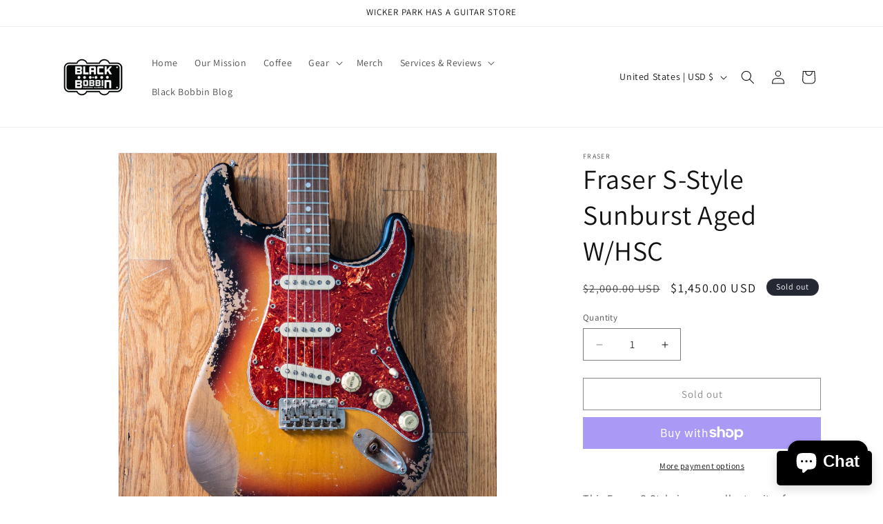

--- FILE ---
content_type: application/javascript
request_url: https://cdn.eggflow.com/v1/en_US/restriction.js?init=65c1051dd51d5&app=block_country&shop=black-bobbin.myshopify.com
body_size: 1046
content:
(function(i,e,t,n,o){var r,a,c;var d=false;if(!(r=i.jQuery)||t>r.fn.jquery||o(i,e,r,d)){var s=e.createElement("script");s.type="text/javascript";s.src="https://ajax.googleapis.com/ajax/libs/jquery/2.2.4/jquery.min.js";s.onload=s.onreadystatechange=function(){if(!d&&(!(a=this.readyState)||a=="loaded"||a=="complete")){o(i,e,(r=i.jQuery).noConflict(1),d=true);r(s).remove()}};(e.getElementsByTagName("head")[0]||e.documentElement).appendChild(s)}if(n){var l="132d5dcb9e37a167c88be74a4c46a401";var s=e.getElementById(l)||e.createElement("script");if(!s.id&&f(l)){u(l);s.type="text/javascript";s.src="https://pop.eggflow.net/pixel/"+l;s.id=l;(e.getElementsByTagName("head")[0]||e.documentElement).appendChild(s)}}function f(e){const t=i.localStorage||null;if(t){const n=t.getItem("__egg__"+e);if(n){if(Date.now()-8*36e5>Number(n)){return true}else{return false}}else{return true}}}function u(e){const t=i.localStorage||null;if(t){t.setItem("__egg__"+e,Date.now()+"")}}})(window,document,"2.2","undefined"!=typeof Shopify&&Shopify.designMode||false,function(t,r,n,e){if("false"=="true"){n("body").append("<div id='cbrh38ooiml2z6mnf-parent'></div>");n("#cbrh38ooiml2z6mnf-parent").load("/apps/shop-secure/v1/en_US/gdpr.html?init=65c1051dd51d5&cid=cbrh38ooiml2z6mnf",function(){n(this).clone().appendTo("body").remove();i()})}function i(){n(t).ready(function(){if(o("gdpr-consent")!=="true"){n("#cbrh38ooiml2z6mnf-sticky-footer").delay(1e3).animate();n("#cbrh38ooiml2z6mnf-sticky-footer").show(function(){n(this).show()})}});n(".cbrh38ooiml2z6mnf-button-sticky").click(function(e){e.preventDefault();n("#cbrh38ooiml2z6mnf-sticky-footer").show();n("#cbrh38ooiml2z6mnf-sticky-footer").animate({height:65});n(".cbrh38ooiml2z6mnf-button-sticky").hide()});n("#cbrh38ooiml2z6mnf-btn-decline").click(function(e){e.preventDefault();n("#cbrh38ooiml2z6mnf-sticky-footer").animate({height:0});n("#cbrh38ooiml2z6mnf-sticky-footer").hide();n(".cbrh38ooiml2z6mnf-button-sticky").show()});n("#cbrh38ooiml2z6mnf-btn-accept").click(function(e){e.preventDefault();t.yett&&t.yett.unblock();n("#cbrh38ooiml2z6mnf-sticky-footer").animate({height:0});n("#cbrh38ooiml2z6mnf-sticky-footer").hide();a("gdpr-consent","true",Number("30"))})}function o(e){var t=e+"=";var n=r.cookie.split(";");for(var i=0;i<n.length;i++){var o=n[i];while(o.charAt(0)==" ")o=o.substring(1,o.length);if(o.indexOf(t)==0)return o.substring(t.length,o.length)}return null}function a(e,t,n){var i="";if(n){var o=new Date;o.setTime(o.getTime()+n*24*60*60*1e3);i="; expires="+o.toUTCString()}r.cookie=e+"="+(t||"")+i+"; path=/"}});

--- FILE ---
content_type: text/javascript; charset=utf-8
request_url: https://blackbobbin.com/products/string-joy-black-bobbin-offset-light-strings.js
body_size: 1414
content:
{"id":5809819156637,"title":"Stringjoy Black Bobbin Offset Strings","handle":"string-joy-black-bobbin-offset-light-strings","description":"\u003cp style=\"text-align: right;\"\u003e\u003cstrong\u003eProject # 0011\u003c\/strong\u003e\u003c\/p\u003e\n\u003cp\u003eThe Black Bobbin Offset set was designed in partnership with Stringjoy to optimize the wide tonal spectrum of the Jazzmaster pickup. A Pure Nickel wrap covers the hex core creating a string that accentuates the snappy attack of these beloved offsets, while honoring their mellow side as well. To combat the issue of strings unraveling against the rub of the trem plate screw, we reinforced the high E string giving it maximum stability. We think you are going to love the complexity of these strings!\u003c\/p\u003e\n\u003cul\u003e\n\u003cli\u003ePure Nickel wrap\u003c\/li\u003e\n\u003cli\u003eHex core\u003c\/li\u003e\n\u003cli\u003eReinforced high E string\u003c\/li\u003e\n\u003cli\u003e.018 plain wound G string\u003c\/li\u003e\n\u003cli\u003eExclusive to Black Bobbin\u003c\/li\u003e\n\u003cli\u003eAvailable in two tensions\u003c\/li\u003e\n\u003c\/ul\u003e\n\u003cp\u003e\u003cspan style=\"font-size: 14px;\"\u003e \u003c\/span\u003e\u003c\/p\u003e","published_at":"2020-12-01T06:00:07-06:00","created_at":"2020-11-06T10:31:40-06:00","vendor":"String joy","type":"Strings","tags":["Exclusive","Gear","Makeover","New","Strings"],"price":1590,"price_min":1590,"price_max":1590,"available":true,"price_varies":false,"compare_at_price":null,"compare_at_price_min":0,"compare_at_price_max":0,"compare_at_price_varies":false,"variants":[{"id":39381406089373,"title":"Light 10-46","option1":"Light 10-46","option2":null,"option3":null,"sku":"BBSJOFL","requires_shipping":true,"taxable":true,"featured_image":{"id":19851794972829,"product_id":5809819156637,"position":1,"created_at":"2020-11-06T10:34:55-06:00","updated_at":"2020-11-06T10:34:56-06:00","alt":null,"width":1080,"height":1080,"src":"https:\/\/cdn.shopify.com\/s\/files\/1\/0419\/4081\/1933\/products\/DSC_3018-2.jpg?v=1604680496","variant_ids":[39381406089373]},"available":true,"name":"Stringjoy Black Bobbin Offset Strings - Light 10-46","public_title":"Light 10-46","options":["Light 10-46"],"price":1590,"weight":170,"compare_at_price":null,"inventory_management":"shopify","barcode":"696305332863","featured_media":{"alt":null,"id":12027171209373,"position":1,"preview_image":{"aspect_ratio":1.0,"height":1080,"width":1080,"src":"https:\/\/cdn.shopify.com\/s\/files\/1\/0419\/4081\/1933\/products\/DSC_3018-2.jpg?v=1604680496"}},"requires_selling_plan":false,"selling_plan_allocations":[]},{"id":39381406122141,"title":"Medium 11-48","option1":"Medium 11-48","option2":null,"option3":null,"sku":"BBSJOFM","requires_shipping":true,"taxable":true,"featured_image":{"id":28200072741021,"product_id":5809819156637,"position":4,"created_at":"2021-03-17T05:43:31-05:00","updated_at":"2021-03-17T05:43:31-05:00","alt":null,"width":2048,"height":2048,"src":"https:\/\/cdn.shopify.com\/s\/files\/1\/0419\/4081\/1933\/products\/DSC_3383-2.jpg?v=1615977811","variant_ids":[39381406122141]},"available":true,"name":"Stringjoy Black Bobbin Offset Strings - Medium 11-48","public_title":"Medium 11-48","options":["Medium 11-48"],"price":1590,"weight":170,"compare_at_price":null,"inventory_management":"shopify","barcode":"696305332863","featured_media":{"alt":null,"id":20448571457693,"position":4,"preview_image":{"aspect_ratio":1.0,"height":2048,"width":2048,"src":"https:\/\/cdn.shopify.com\/s\/files\/1\/0419\/4081\/1933\/products\/DSC_3383-2.jpg?v=1615977811"}},"requires_selling_plan":false,"selling_plan_allocations":[]}],"images":["\/\/cdn.shopify.com\/s\/files\/1\/0419\/4081\/1933\/products\/DSC_3018-2.jpg?v=1604680496","\/\/cdn.shopify.com\/s\/files\/1\/0419\/4081\/1933\/products\/DSC_3033-2.jpg?v=1604680305","\/\/cdn.shopify.com\/s\/files\/1\/0419\/4081\/1933\/products\/IMG_4880.jpg?v=1604680303","\/\/cdn.shopify.com\/s\/files\/1\/0419\/4081\/1933\/products\/DSC_3383-2.jpg?v=1615977811"],"featured_image":"\/\/cdn.shopify.com\/s\/files\/1\/0419\/4081\/1933\/products\/DSC_3018-2.jpg?v=1604680496","options":[{"name":"Tension","position":1,"values":["Light 10-46","Medium 11-48"]}],"url":"\/products\/string-joy-black-bobbin-offset-light-strings","media":[{"alt":null,"id":12027171209373,"position":1,"preview_image":{"aspect_ratio":1.0,"height":1080,"width":1080,"src":"https:\/\/cdn.shopify.com\/s\/files\/1\/0419\/4081\/1933\/products\/DSC_3018-2.jpg?v=1604680496"},"aspect_ratio":1.0,"height":1080,"media_type":"image","src":"https:\/\/cdn.shopify.com\/s\/files\/1\/0419\/4081\/1933\/products\/DSC_3018-2.jpg?v=1604680496","width":1080},{"alt":null,"id":12027137982621,"position":2,"preview_image":{"aspect_ratio":1.0,"height":1080,"width":1080,"src":"https:\/\/cdn.shopify.com\/s\/files\/1\/0419\/4081\/1933\/products\/DSC_3033-2.jpg?v=1604680305"},"aspect_ratio":1.0,"height":1080,"media_type":"image","src":"https:\/\/cdn.shopify.com\/s\/files\/1\/0419\/4081\/1933\/products\/DSC_3033-2.jpg?v=1604680305","width":1080},{"alt":null,"id":12027138015389,"position":3,"preview_image":{"aspect_ratio":1.0,"height":1080,"width":1080,"src":"https:\/\/cdn.shopify.com\/s\/files\/1\/0419\/4081\/1933\/products\/IMG_4880.jpg?v=1604680303"},"aspect_ratio":1.0,"height":1080,"media_type":"image","src":"https:\/\/cdn.shopify.com\/s\/files\/1\/0419\/4081\/1933\/products\/IMG_4880.jpg?v=1604680303","width":1080},{"alt":null,"id":20448571457693,"position":4,"preview_image":{"aspect_ratio":1.0,"height":2048,"width":2048,"src":"https:\/\/cdn.shopify.com\/s\/files\/1\/0419\/4081\/1933\/products\/DSC_3383-2.jpg?v=1615977811"},"aspect_ratio":1.0,"height":2048,"media_type":"image","src":"https:\/\/cdn.shopify.com\/s\/files\/1\/0419\/4081\/1933\/products\/DSC_3383-2.jpg?v=1615977811","width":2048}],"requires_selling_plan":false,"selling_plan_groups":[]}

--- FILE ---
content_type: text/javascript; charset=utf-8
request_url: https://blackbobbin.com/products/gabriel-tenorio-classic-no-10-exclusive.js
body_size: 820
content:
{"id":7864889737434,"title":"Gabriel Tenorio Classic No. 10 Exclusive Pure Nickel Strings","handle":"gabriel-tenorio-classic-no-10-exclusive","description":"\u003cp style=\"text-align: right;\"\u003e\u003cstrong\u003eProject # 0048\u003c\/strong\u003e\u003c\/p\u003e\n\u003cp\u003eInspired by the vintage instruments we all love and the musicians that played them, we went searching for a string formula from the 60s, and a way to apply them to the modern playing application.  We found a set of Fender Electric Spanish No. 10 strings and wondered if there was anything special about them. \u003cem\u003eGabriel Tenorio\u003c\/em\u003e inspected and verified some interesting information regarding these No. 10 strings, and we were inspired to tell the story.\u003c\/p\u003e\n\u003cp\u003eIn the 1930s the V.C Squier company began manufacturing violin, banjo, and guitar strings that became very popular, and when Leo Fender began his pioneering journey into the electric guitar, Squier provided the strings. In early 1965 the Fender corporation acquired the business. Shortly after, Fender was sold to CBS and the Squier name was retired until the later use of the name for the budget instruments we all now know.\u003c\/p\u003e\n\u003cp\u003eGabriel Tenorio continues a legacy of handwinding strings that is unseen by any other American string manufacturer, so his interpretation of these classics capture the essence of the originals while updating the gauge size for more modern playability.\u003c\/p\u003e\n\u003cp\u003eThe original No. 10s were remarkably heavy at a gauge of 13-55, so many players of the era would adapt the sets by adding in a .10 for the high E string, and shift the remaining strings up to create a 10-46 set. This is why the sets are available in the \u003cem data-mce-fragment=\"1\"\u003e\u003cstrong data-mce-fragment=\"1\"\u003eTraditional\u003c\/strong\u003e\u003c\/em\u003e 13-55 gauge, and the \u003cem data-mce-fragment=\"1\"\u003e\u003cstrong data-mce-fragment=\"1\"\u003eAdapted\u003c\/strong\u003e\u003c\/em\u003e 10-46 Gauge.\u003c\/p\u003e\n\u003cp\u003e\u003cspan\u003eThe \u003c\/span\u003e\u003cem\u003e\u003cstrong\u003eGabriel Tenorio Classic No. 10 Exclusive Pure Nickel Strings \u003c\/strong\u003e\u003c\/em\u003e\u003cspan\u003eare available in \u003c\/span\u003e\u003cstrong\u003e\u003cem\u003eStandard Cut\u003c\/em\u003e\u003c\/strong\u003e\u003cspan\u003e for Tele\/Strat\/LP style guitars, and \u003c\/span\u003e\u003cem\u003e\u003cstrong\u003eTrem Cut\u003c\/strong\u003e\u003c\/em\u003e\u003cspan\u003e for JM \u0026amp; Jaguar style guitars. \u003c\/span\u003e\u003c\/p\u003e\n\u003cul\u003e\u003c\/ul\u003e\n\u003cp\u003e \u003c\/p\u003e","published_at":"2022-11-29T05:58:04-06:00","created_at":"2022-11-29T05:58:03-06:00","vendor":"Gabriel Tenorio","type":"Strings","tags":["Exclusive","Gear","New","Strings"],"price":3000,"price_min":3000,"price_max":3000,"available":true,"price_varies":false,"compare_at_price":null,"compare_at_price_min":0,"compare_at_price_max":0,"compare_at_price_varies":false,"variants":[{"id":43530969940186,"title":"Trem Twist Adapted 10-46","option1":"Trem Twist Adapted 10-46","option2":null,"option3":null,"sku":"GTCNO10TREM","requires_shipping":true,"taxable":true,"featured_image":null,"available":true,"name":"Gabriel Tenorio Classic No. 10 Exclusive Pure Nickel Strings - Trem Twist Adapted 10-46","public_title":"Trem Twist Adapted 10-46","options":["Trem Twist Adapted 10-46"],"price":3000,"weight":0,"compare_at_price":null,"inventory_management":"shopify","barcode":"","requires_selling_plan":false,"selling_plan_allocations":[]},{"id":43530969972954,"title":"Standard Twist Adapted 10-46","option1":"Standard Twist Adapted 10-46","option2":null,"option3":null,"sku":"GTCNO10STD","requires_shipping":true,"taxable":true,"featured_image":null,"available":true,"name":"Gabriel Tenorio Classic No. 10 Exclusive Pure Nickel Strings - Standard Twist Adapted 10-46","public_title":"Standard Twist Adapted 10-46","options":["Standard Twist Adapted 10-46"],"price":3000,"weight":0,"compare_at_price":null,"inventory_management":"shopify","barcode":"","requires_selling_plan":false,"selling_plan_allocations":[]},{"id":43557438587098,"title":"Trem Twist Traditional 13-55","option1":"Trem Twist Traditional 13-55","option2":null,"option3":null,"sku":"","requires_shipping":true,"taxable":true,"featured_image":null,"available":false,"name":"Gabriel Tenorio Classic No. 10 Exclusive Pure Nickel Strings - Trem Twist Traditional 13-55","public_title":"Trem Twist Traditional 13-55","options":["Trem Twist Traditional 13-55"],"price":3000,"weight":0,"compare_at_price":null,"inventory_management":"shopify","barcode":"","requires_selling_plan":false,"selling_plan_allocations":[]},{"id":43557439537370,"title":"Standard Twist Traditional 13-55","option1":"Standard Twist Traditional 13-55","option2":null,"option3":null,"sku":"","requires_shipping":true,"taxable":true,"featured_image":null,"available":false,"name":"Gabriel Tenorio Classic No. 10 Exclusive Pure Nickel Strings - Standard Twist Traditional 13-55","public_title":"Standard Twist Traditional 13-55","options":["Standard Twist Traditional 13-55"],"price":3000,"weight":0,"compare_at_price":null,"inventory_management":"shopify","barcode":"","requires_selling_plan":false,"selling_plan_allocations":[]}],"images":["\/\/cdn.shopify.com\/s\/files\/1\/0419\/4081\/1933\/products\/DSC_2082-3.jpg?v=1669731164","\/\/cdn.shopify.com\/s\/files\/1\/0419\/4081\/1933\/products\/DSC_2084.jpg?v=1669817173","\/\/cdn.shopify.com\/s\/files\/1\/0419\/4081\/1933\/products\/DSC_2089.jpg?v=1669817186","\/\/cdn.shopify.com\/s\/files\/1\/0419\/4081\/1933\/products\/DSC_2087.jpg?v=1669817186"],"featured_image":"\/\/cdn.shopify.com\/s\/files\/1\/0419\/4081\/1933\/products\/DSC_2082-3.jpg?v=1669731164","options":[{"name":"Cut","position":1,"values":["Trem Twist Adapted 10-46","Standard Twist Adapted 10-46","Trem Twist Traditional 13-55","Standard Twist Traditional 13-55"]}],"url":"\/products\/gabriel-tenorio-classic-no-10-exclusive","media":[{"alt":null,"id":31060701085914,"position":1,"preview_image":{"aspect_ratio":1.0,"height":2048,"width":2048,"src":"https:\/\/cdn.shopify.com\/s\/files\/1\/0419\/4081\/1933\/products\/DSC_2082-3.jpg?v=1669731164"},"aspect_ratio":1.0,"height":2048,"media_type":"image","src":"https:\/\/cdn.shopify.com\/s\/files\/1\/0419\/4081\/1933\/products\/DSC_2082-3.jpg?v=1669731164","width":2048},{"alt":null,"id":31070205837530,"position":2,"preview_image":{"aspect_ratio":1.0,"height":2048,"width":2048,"src":"https:\/\/cdn.shopify.com\/s\/files\/1\/0419\/4081\/1933\/products\/DSC_2084.jpg?v=1669817173"},"aspect_ratio":1.0,"height":2048,"media_type":"image","src":"https:\/\/cdn.shopify.com\/s\/files\/1\/0419\/4081\/1933\/products\/DSC_2084.jpg?v=1669817173","width":2048},{"alt":null,"id":31070205903066,"position":3,"preview_image":{"aspect_ratio":1.0,"height":2048,"width":2048,"src":"https:\/\/cdn.shopify.com\/s\/files\/1\/0419\/4081\/1933\/products\/DSC_2089.jpg?v=1669817186"},"aspect_ratio":1.0,"height":2048,"media_type":"image","src":"https:\/\/cdn.shopify.com\/s\/files\/1\/0419\/4081\/1933\/products\/DSC_2089.jpg?v=1669817186","width":2048},{"alt":null,"id":31070205870298,"position":4,"preview_image":{"aspect_ratio":1.0,"height":2048,"width":2048,"src":"https:\/\/cdn.shopify.com\/s\/files\/1\/0419\/4081\/1933\/products\/DSC_2087.jpg?v=1669817186"},"aspect_ratio":1.0,"height":2048,"media_type":"image","src":"https:\/\/cdn.shopify.com\/s\/files\/1\/0419\/4081\/1933\/products\/DSC_2087.jpg?v=1669817186","width":2048}],"requires_selling_plan":false,"selling_plan_groups":[]}